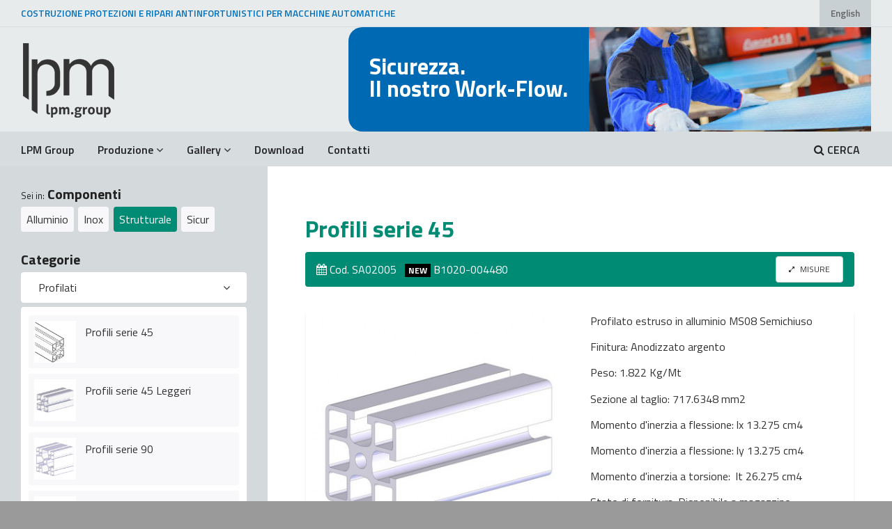

--- FILE ---
content_type: text/html;charset=UTF-8
request_url: http://protezioni.lpm.group/lista-IT.asp?m=2&c=1&sc=10&id=385
body_size: 48039
content:

<!doctype html><html lang="IT"><head><meta http-equiv="content-type" content="text/html; charset=UTF-8">

<title>Componenti Strutturale</title>
<meta name="Description" content="Milpass, Componenti per la Costruzione di Protezioni Antinfortunistiche per Macchine Automatiche, adempimenti alle disposizioni di legge in ambito della sicurezza.">

	<!--[if IE]> <meta http-equiv="X-UA-Compatible" content="IE=edge"> <![endif]-->
<meta name="viewport" content="width=device-width, initial-scale=1.0">

<!-- Google Fonts -->
<link href="https://fonts.googleapis.com/css?family=Titillium+Web:300,300i,400,400i,600,700" rel="stylesheet"> 

<link rel="stylesheet" href="assets/css/plugins.min.css">
<link rel="stylesheet" href="assets/css/settings.css">
<link rel="stylesheet" href="assets/css/layers.css">
<link rel="stylesheet" href="assets/css/navigation.css">
<link rel="stylesheet" href="assets/css/style.css?v=2">

<!-- Favicon -->
<link rel="icon" type="image/x-icon" href="favicon.ico">
<link rel="icon" type="image/png" href="assets/images/icons/favicon.png?v=2">
<link rel="apple-touch-icon" sizes="57x57" href="assets/images/icons/faviconx57.png?v=2">
<link rel="apple-touch-icon" sizes="72x72" href="assets/images/icons/faviconx72.png?v=2">

<!-- Modernizr -->
<script src="assets/js/modernizr.js"></script>
<script type="text/javascript" src="assets/js/script-IT.js"></script>

<!-- Google tag (gtag.js) -->
<script async src="https://www.googletagmanager.com/gtag/js?id=G-C0PFWN40DS"></script>
<script>
  window.dataLayer = window.dataLayer || [];
  function gtag(){dataLayer.push(arguments);}
  gtag('js', new Date());

  gtag('config', 'G-C0PFWN40DS');
</script>

</head>



	<body class="single">
        
        <div id="wrapper">


	            <header class="header sticky-header animated-dropdown ttb-dropdown">
                <div class="header-top">
                    <div class="container-fluid">
                        <div class="dropdown header-dropdown pull-right">
                            <a href="index-EN.asp">English</a>
                        </div><!-- /header-dropdown -->

                        <div class="top-links pull-left">
                            <a href="/">COSTRUZIONE PROTEZIONI E RIPARI ANTINFORTUNISTICI PER MACCHINE AUTOMATICHE</a>
                        </div><!-- /top-links -->
                    </div><!-- /container-fluid -->
                </div><!-- /header-top -->

                <div class="header-inner">
                    <div class="container-fluid">
                        <a href="/" class="site-logo" title="LPM.Group">
                            <img src="image/lpm-group-logo.png" data-rjs="3" alt="LPM.Group">
                            <span class="sr-only">LPM.Group</span>
                        </a>

	
		<div class="header-info-boxes boximg"><img src="image/testate/4.jpg"></div>
		<div class="header-info-boxes">
			<div class="header-info-box">
				<div class="info-box-title">Sicurezza.<br />Il nostro Work-Flow.</div>
			</div>
		</div>




                    </div><!-- /container-fluid -->
                </div><!-- /header-inner -->

                <div class="header-bottom">
                    <div class="container-fluid">
                        <button type="button" class="navbar-toggle collapsed" data-toggle="collapse" data-target="#main-nav-container" aria-expanded="false">
                            <span class="toggle-text">Menu</span>
                            <span class="toggle-wrapper">
                                <span class="sr-only">Toggle Menu</span>
                                <span class="icon-bar"></span>
                                <span class="icon-bar"></span>
                                <span class="icon-bar"></span>
                            </span>
                        </button>
                        <div class="collapse navbar-collapse" id="main-nav-container">
                            <ul class="nav navbar-nav">
			
			<li><a href="https://www.lpm.group" target="_blank">LPM Group</a></li>

                                <li class="dropdown">
                                    <a href="#" class="dropdown-toggle" data-toggle="dropdown" role="button" aria-expanded="false">Produzione<span class="angle"></span></a>
                                    <ul class="dropdown-menu" role="menu">
			<li><a href="soluzioni-IT.asp">Soluzioni</a></li>
			<li class="active"><a href="lista-IT.asp">Componenti</a></li>
			
                                    </ul>
                                </li>

                                <li class="dropdown">
                                    <a href="#" class="dropdown-toggle" data-toggle="dropdown" role="button" aria-expanded="false">Gallery<span class="angle"></span></a>
                                    <ul class="dropdown-menu" role="menu">
			<li><a href="gallery_allu-IT.asp">Alluminio</a></li>
			<li><a href="gallery_inox-IT.asp">Inox</a></li>
			<li><a href="gallery_stru-IT.asp">Strutturale</a></li>
			<li><a href="gallery_spec-IT.asp">Prodotti Speciali</a></li>
                                    </ul>
                                </li>

		<li><a href="download-IT.asp">Download</a></li>

		<li><a href="https://lpm.group/rimani-in-contatto-con-noi/" target="_blank">Contatti</a></li>

		<li class="pull-right"><a href="engine-IT.asp"><i class="fa fa-search"></i> CERCA</a></li>
                            </ul>
                        </div><!-- /.navbar-collapse -->
                    </div><!-- /container-fluid -->
                </div><!-- /header-bottom -->
            </header><!-- /header -->



            
            <div class="main">





                <div class="container-fluid">
                    <div class="row flex-blog">
                        <div class="col-md-9 col-md-push-3 bg-white">

							<article class="entry">


								<div class="entry-content-wrapper">

								</div>

								<div class="entry-content-wrapper">
									<h2 class="stru">Profili serie 45</h2>

									<div class="product-details">
										<div class="review-container stru" id="photo">
											<i class="fa fa-calendar"></i> Cod. SA02005&nbsp; &nbsp;<span class="newcod">NEW</span> B1020-004480
		<a href="pict/450mis/SA02005.jpg?v=2" class="btn btn-sm btn-default pull-right btnmis" data-fancybox-group="gallery" title=""><i class="fa fa-expand"></i> MISURE</a>
	
										</div><!-- End .review-container -->
									</div>

								</div>

								<div class="entry-content-container">
<div class="row">
	<div class="col-md-6">
									<div class="entry-media">
										<figure>
											<img src="pict/450/SA02005.jpg?v=2" class="img-responsive" />
										</figure>
									</div><!-- End .enty-media -->
	</div><!-- /md -->
	<div class="col-md-6">
		<p>Profilato estruso in alluminio&nbsp;MS08 Semichiuso</p>
<p>Finitura: Anodizzato argento</p>
<p>Peso: 1.822 Kg/Mt</p>
<p>Sezione al taglio:&nbsp;717.6348 mm2</p>
<p>Momento d'inerzia a flessione: lx&nbsp;13.275 cm4</p>
<p>Momento d'inerzia a flessione: ly&nbsp;13.275 cm4</p>
<p>Momento d'inerzia a&nbsp;torsione: &nbsp;lt&nbsp;26.275 cm4</p>
<p>Stato di fornitura: Disponibile a magazzino.</p>

		<div class="spacer20"></div>
		
	</div><!-- /md -->
</div><!-- /row -->
								</div><!-- /container -->



								<div class="entry-content-container">
										<div class="entry-content">
											<div class="entry-meta stru">
												<h4 class="mb0">Correlati</h4>
											</div>

									<div class="entry-content-wrapper">

<div class="row"><!-- cambia -->


	<div class="col-lg-3 col-md-4 col-sm-4 col-xs-6 boxcorr">
		<a href="lista-IT.asp?m=2&c=1&sc=10&id=472" title="SA01001"><i class="fa fa-search"></i><img src="pict/450/SA01001.jpg?v=2" class="img-thumbnail" /></a>
		<p>
			Cod. <b>SA01001</b><br />
			<span class="newcod">NEW</span> B1020-004440<br />
			Profilato estruso in alluminio MS05 con 4 cave
Fi...<br />
			<small></small>
		</p>
	</div>

	<div class="col-lg-3 col-md-4 col-sm-4 col-xs-6 boxcorr">
		<a href="lista-IT.asp?m=2&c=1&sc=10&id=387" title="SA03001"><i class="fa fa-search"></i><img src="pict/450/SA03001.jpg?v=2" class="img-thumbnail" /></a>
		<p>
			Cod. <b>SA03001</b><br />
			<span class="newcod">NEW</span> B1020-004496<br />
			Profilato estruso in alluminio chiuso MS17
Finitu...<br />
			<small></small>
		</p>
	</div>

	<div class="col-lg-3 col-md-4 col-sm-4 col-xs-6 boxcorr">
		<a href="lista-IT.asp?m=2&c=1&sc=10&id=374" title="SA01002"><i class="fa fa-search"></i><img src="pict/450/SA01002.jpg?v=2" class="img-thumbnail" /></a>
		<p>
			Cod. <b>SA01002</b><br />
			<span class="newcod">NEW</span> B1020-004444<br />
			Profilato estruso in alluminio&nbsp;MS06 con 4 cav...<br />
			<small></small>
		</p>
	</div>

	<div class="col-lg-3 col-md-4 col-sm-4 col-xs-6 boxcorr">
		<a href="lista-IT.asp?m=2&c=1&sc=10&id=375" title="SA01003"><i class="fa fa-search"></i><img src="pict/450/SA01003.jpg?v=2" class="img-thumbnail" /></a>
		<p>
			Cod. <b>SA01003</b><br />
			<span class="newcod">NEW</span> B1020-004446<br />
			Profilato estruso in alluminio&nbsp;MS07 a 4 cave...<br />
			<small></small>
		</p>
	</div>

	<div class="col-lg-3 col-md-4 col-sm-4 col-xs-6 boxcorr">
		<a href="lista-IT.asp?m=2&c=1&sc=10&id=386" title="SA02006"><i class="fa fa-search"></i><img src="pict/450/SA02006.jpg?v=2" class="img-thumbnail" /></a>
		<p>
			Cod. <b>SA02006</b><br />
			<span class="newcod">NEW</span> B1020-004484<br />
			Profilato estruso in alluminio&nbsp;MS09 semichius...<br />
			<small></small>
		</p>
	</div>

                                        </div><!-- End .entry-content -->
                                    </div><!-- End .entry-content-wrapper -->
                                </div><!-- End .entry-content-container -->
							</div>


                            </article>

						</div><!-- End .col-md-9 -->

                        <aside class="col-md-3 col-md-pull-9 sidebar">


                            <div class="widget pt30">
                                <h3 class="widget-title"><small>Sei in:</small> Componenti</h3>
                                <div class="tagcloud">
		<a href="lista-IT.asp?m=1">Alluminio</a>
		<a href="lista-IT.asp?m=3">Inox</a>
		<a href="lista-IT.asp?m=2" class="tystr">Strutturale</a>
		<a href="lista-IT.asp?m=4">Sicur</a>
		
                                </div><!-- End .tagcloud -->
                            </div><!-- End .widget -->

                            <div class="widget">
                                <h3 class="widget-title">Categorie</h3>

<div class="panel-group" id="accordion" role="tablist" aria-multiselectable="true">


	<div class="panel panel-white">
		<div class="panel-heading" role="tab" id="a1">
			<h4 class="panel-title">
				<a data-toggle="collapse" data-parent="#accordion" href="#b1" aria-expanded="true" aria-controls="b1" class=" tystr">
					Profilati
				</a>
			</h4>
		</div>



		<div id="b1" class="panel-collapse collapse in" role="tabpanel" aria-labelledby="a1" aria-expanded="true" >
			<div class="panel-body">
				                <ul class="posts-list">

									<li>
                                        <figure>
                                            <a href="lista-IT.asp?m=2&c=1&sc=10"><img src="pict/450/SA01002.jpg?v=2" /></a>
                                        </figure>
                                        <h5><a href="lista-IT.asp?m=2&c=1&sc=10">Profili serie 45</a></h5>
                                        <!-- <h5><a href="lista-IT.asp?m=2&c=1&sc=10" class="sel stru">Profili serie 45</a></h5> -->
                                    </li>

									<li>
                                        <figure>
                                            <a href="lista-IT.asp?m=2&c=1&sc=11"><img src="pict/450/SA01001L.jpg?v=2" /></a>
                                        </figure>
                                        <h5><a href="lista-IT.asp?m=2&c=1&sc=11">Profili serie 45 Leggeri</a></h5>
                                        <!-- <h5><a href="lista-IT.asp?m=2&c=1&sc=11">Profili serie 45 Leggeri</a></h5> -->
                                    </li>

									<li>
                                        <figure>
                                            <a href="lista-IT.asp?m=2&c=1&sc=12"><img src="pict/450/SA01004.jpg?v=2" /></a>
                                        </figure>
                                        <h5><a href="lista-IT.asp?m=2&c=1&sc=12">Profili serie 90</a></h5>
                                        <!-- <h5><a href="lista-IT.asp?m=2&c=1&sc=12">Profili serie 90</a></h5> -->
                                    </li>

									<li>
                                        <figure>
                                            <a href="lista-IT.asp?m=2&c=1&sc=13"><img src="pict/450/SA02001.jpg?v=2" /></a>
                                        </figure>
                                        <h5><a href="lista-IT.asp?m=2&c=1&sc=13">Profili serie 18 e 32</a></h5>
                                        <!-- <h5><a href="lista-IT.asp?m=2&c=1&sc=13">Profili serie 18 e 32</a></h5> -->
                                    </li>

									<li>
                                        <figure>
                                            <a href="lista-IT.asp?m=2&c=1&sc=15"><img src="pict/450/SA01005.jpg?v=2" /></a>
                                        </figure>
                                        <h5><a href="lista-IT.asp?m=2&c=1&sc=15">Profili serie 60</a></h5>
                                        <!-- <h5><a href="lista-IT.asp?m=2&c=1&sc=15">Profili serie 60</a></h5> -->
                                    </li>

									<li>
                                        <figure>
                                            <a href="lista-IT.asp?m=2&c=1&sc=16"><img src="pict/450/SA80001.jpg?v=2" /></a>
                                        </figure>
                                        <h5><a href="lista-IT.asp?m=2&c=1&sc=16">Profili per cava</a></h5>
                                        <!-- <h5><a href="lista-IT.asp?m=2&c=1&sc=16">Profili per cava</a></h5> -->
                                    </li>

                                </ul>
			</div>
		</div>
	</div><!-- /panel -->


	<div class="panel panel-white">
		<div class="panel-heading" role="tab" id="a2">
			<h4 class="panel-title">
				<a data-toggle="collapse" data-parent="#accordion" href="#b2" aria-expanded="false" aria-controls="b2" class="collapsed tystr">
					Guarnizioni
				</a>
			</h4>
		</div>



		<div id="b2" class="panel-collapse collapse" role="tabpanel" aria-labelledby="a2" aria-expanded="false" style="height: 0px;">
			<div class="panel-body">
				                <ul class="posts-list">

									<li>
                                        <figure>
                                            <a href="lista-IT.asp?m=2&c=2&sc=5"><img src="pict/450/SF05001.jpg?v=2" /></a>
                                        </figure>
                                        <h5><a href="lista-IT.asp?m=2&c=2&sc=5">Guarnizioni copricava</a></h5>
                                        <!-- <h5><a href="lista-IT.asp?m=2&c=2&sc=5">Guarnizioni copricava</a></h5> -->
                                    </li>

									<li>
                                        <figure>
                                            <a href="lista-IT.asp?m=2&c=2&sc=6"><img src="pict/450/SF05002.jpg?v=2" /></a>
                                        </figure>
                                        <h5><a href="lista-IT.asp?m=2&c=2&sc=6">Guarnizioni per profilo</a></h5>
                                        <!-- <h5><a href="lista-IT.asp?m=2&c=2&sc=6">Guarnizioni per profilo</a></h5> -->
                                    </li>

									<li>
                                        <figure>
                                            <a href="lista-IT.asp?m=2&c=2&sc=7"><img src="pict/450/F50836.jpg?v=2" /></a>
                                        </figure>
                                        <h5><a href="lista-IT.asp?m=2&c=2&sc=7">Guarnizioni per profili speciali</a></h5>
                                        <!-- <h5><a href="lista-IT.asp?m=2&c=2&sc=7">Guarnizioni per profili speciali</a></h5> -->
                                    </li>

                                </ul>
			</div>
		</div>
	</div><!-- /panel -->


	<div class="panel panel-white">
		<div class="panel-heading" role="tab" id="a3">
			<h4 class="panel-title">
				<a data-toggle="collapse" data-parent="#accordion" href="#b3" aria-expanded="false" aria-controls="b3" class="collapsed tystr">
					Lastre
				</a>
			</h4>
		</div>



		<div id="b3" class="panel-collapse collapse" role="tabpanel" aria-labelledby="a3" aria-expanded="false" style="height: 0px;">
			<div class="panel-body">
				                <ul class="posts-list">

									<li>
                                        <figure>
                                            <a href="lista-IT.asp?m=2&c=3&sc=12"><img src="pict/450/D00304.jpg?v=2" /></a>
                                        </figure>
                                        <h5><a href="lista-IT.asp?m=2&c=3&sc=12">Composito di alluminio</a></h5>
                                        <!-- <h5><a href="lista-IT.asp?m=2&c=3&sc=12">Composito di alluminio</a></h5> -->
                                    </li>

									<li>
                                        <figure>
                                            <a href="lista-IT.asp?m=2&c=3&sc=13"><img src="pict/450/D70104.jpg?v=2" /></a>
                                        </figure>
                                        <h5><a href="lista-IT.asp?m=2&c=3&sc=13">Fonoassorbente</a></h5>
                                        <!-- <h5><a href="lista-IT.asp?m=2&c=3&sc=13">Fonoassorbente</a></h5> -->
                                    </li>

                                </ul>
			</div>
		</div>
	</div><!-- /panel -->


	<div class="panel panel-white">
		<div class="panel-heading" role="tab" id="a4">
			<h4 class="panel-title">
				<a data-toggle="collapse" data-parent="#accordion" href="#b4" aria-expanded="false" aria-controls="b4" class="collapsed tystr">
					Tappi
				</a>
			</h4>
		</div>



		<div id="b4" class="panel-collapse collapse" role="tabpanel" aria-labelledby="a4" aria-expanded="false" style="height: 0px;">
			<div class="panel-body">
				                <ul class="posts-list">

									<li>
                                        <figure>
                                            <a href="lista-IT.asp?m=2&c=7&sc=4"><img src="pict/450/SL01005B.jpg?v=2" /></a>
                                        </figure>
                                        <h5><a href="lista-IT.asp?m=2&c=7&sc=4">Tappi per profili serie 45</a></h5>
                                        <!-- <h5><a href="lista-IT.asp?m=2&c=7&sc=4">Tappi per profili serie 45</a></h5> -->
                                    </li>

									<li>
                                        <figure>
                                            <a href="lista-IT.asp?m=2&c=7&sc=5"><img src="pict/450/SL01009B.jpg?v=2" /></a>
                                        </figure>
                                        <h5><a href="lista-IT.asp?m=2&c=7&sc=5">Tappi per profili serie 90</a></h5>
                                        <!-- <h5><a href="lista-IT.asp?m=2&c=7&sc=5">Tappi per profili serie 90</a></h5> -->
                                    </li>

									<li>
                                        <figure>
                                            <a href="lista-IT.asp?m=2&c=7&sc=6"><img src="pict/450/SL01001.jpg?v=2" /></a>
                                        </figure>
                                        <h5><a href="lista-IT.asp?m=2&c=7&sc=6">Tappi per profili serie 18 e 32</a></h5>
                                        <!-- <h5><a href="lista-IT.asp?m=2&c=7&sc=6">Tappi per profili serie 18 e 32</a></h5> -->
                                    </li>

									<li>
                                        <figure>
                                            <a href="lista-IT.asp?m=2&c=7&sc=7"><img src="pict/450/SL01008B.jpg?v=2" /></a>
                                        </figure>
                                        <h5><a href="lista-IT.asp?m=2&c=7&sc=7">Tappi per profili serie 60</a></h5>
                                        <!-- <h5><a href="lista-IT.asp?m=2&c=7&sc=7">Tappi per profili serie 60</a></h5> -->
                                    </li>

									<li>
                                        <figure>
                                            <a href="lista-IT.asp?m=2&c=7&sc=8"><img src="pict/450/SL01010.jpg?v=2" /></a>
                                        </figure>
                                        <h5><a href="lista-IT.asp?m=2&c=7&sc=8">Tappi per forature</a></h5>
                                        <!-- <h5><a href="lista-IT.asp?m=2&c=7&sc=8">Tappi per forature</a></h5> -->
                                    </li>

                                </ul>
			</div>
		</div>
	</div><!-- /panel -->


	<div class="panel panel-white">
		<div class="panel-heading" role="tab" id="a5">
			<h4 class="panel-title">
				<a data-toggle="collapse" data-parent="#accordion" href="#b5" aria-expanded="false" aria-controls="b5" class="collapsed tystr">
					Piedi Snodati
				</a>
			</h4>
		</div>



		<div id="b5" class="panel-collapse collapse" role="tabpanel" aria-labelledby="a5" aria-expanded="false" style="height: 0px;">
			<div class="panel-body">
				                <ul class="posts-list">

									<li>
                                        <figure>
                                            <a href="lista-IT.asp?m=2&c=8&sc=1"><img src="pict/450/F21812.jpg?v=2" /></a>
                                        </figure>
                                        <h5><a href="lista-IT.asp?m=2&c=8&sc=1">Piedi</a></h5>
                                        <!-- <h5><a href="lista-IT.asp?m=2&c=8&sc=1">Piedi</a></h5> -->
                                    </li>

                                </ul>
			</div>
		</div>
	</div><!-- /panel -->


	<div class="panel panel-white">
		<div class="panel-heading" role="tab" id="a6">
			<h4 class="panel-title">
				<a data-toggle="collapse" data-parent="#accordion" href="#b6" aria-expanded="false" aria-controls="b6" class="collapsed tystr">
					Supporti
				</a>
			</h4>
		</div>



		<div id="b6" class="panel-collapse collapse" role="tabpanel" aria-labelledby="a6" aria-expanded="false" style="height: 0px;">
			<div class="panel-body">
				                <ul class="posts-list">

									<li>
                                        <figure>
                                            <a href="lista-IT.asp?m=2&c=9&id=86"><img src="pict/450/SL04006.jpg?v=2" /></a>
                                        </figure>
                                        <h5><a href="lista-IT.asp?m=2&c=9&id=86">Supporto per fisso asportabile H=35mm</a></h5>
                                    </li>

									<li>
                                        <figure>
                                            <a href="lista-IT.asp?m=2&c=9&id=96"><img src="pict/450/SL04006B.jpg?v=2" /></a>
                                        </figure>
                                        <h5><a href="lista-IT.asp?m=2&c=9&id=96">Supporto per fisso asportabile H=35mm detectabile</a></h5>
                                    </li>

									<li>
                                        <figure>
                                            <a href="lista-IT.asp?m=2&c=9&id=87"><img src="pict/450/SL04007.jpg?v=2" /></a>
                                        </figure>
                                        <h5><a href="lista-IT.asp?m=2&c=9&id=87">Supporto per fisso asportabile H=35mm ed espuls.frontale</a></h5>
                                    </li>

									<li>
                                        <figure>
                                            <a href="lista-IT.asp?m=2&c=9&id=88"><img src="pict/450/SL04008.jpg?v=2" /></a>
                                        </figure>
                                        <h5><a href="lista-IT.asp?m=2&c=9&id=88">Supporto per fisso asportabile H=35mm ed espulsore post.</a></h5>
                                    </li>

									<li>
                                        <figure>
                                            <a href="lista-IT.asp?m=2&c=9&id=70"><img src="pict/450/SL04001.jpg?v=2" /></a>
                                        </figure>
                                        <h5><a href="lista-IT.asp?m=2&c=9&id=70">Supporto per fisso asportabile</a></h5>
                                    </li>

									<li>
                                        <figure>
                                            <a href="lista-IT.asp?m=2&c=9&id=68"><img src="pict/450/SL04002.jpg?v=2" /></a>
                                        </figure>
                                        <h5><a href="lista-IT.asp?m=2&c=9&id=68">Supporto magnete</a></h5>
                                    </li>

									<li>
                                        <figure>
                                            <a href="lista-IT.asp?m=2&c=9&id=69"><img src="pict/450/SL04004.jpg?v=2" /></a>
                                        </figure>
                                        <h5><a href="lista-IT.asp?m=2&c=9&id=69">Feramporta a calamita</a></h5>
                                    </li>

									<li>
                                        <figure>
                                            <a href="lista-IT.asp?m=2&c=9&id=71"><img src="pict/450/SL04003.jpg?v=2" /></a>
                                        </figure>
                                        <h5><a href="lista-IT.asp?m=2&c=9&id=71">Coppia di agganci rapidi per fissi asportabili con chiave</a></h5>
                                    </li>

									<li>
                                        <figure>
                                            <a href="lista-IT.asp?m=2&c=9&id=89"><img src="pict/450/SL04003A.jpg?v=2" /></a>
                                        </figure>
                                        <h5><a href="lista-IT.asp?m=2&c=9&id=89">Aggancio rapido per fissi asportabile con chiave</a></h5>
                                    </li>

									<li>
                                        <figure>
                                            <a href="lista-IT.asp?m=2&c=9&id=72"><img src="pict/450/SN07001.jpg?v=2" /></a>
                                        </figure>
                                        <h5><a href="lista-IT.asp?m=2&c=9&id=72">Blocchetto tenditore 90x20x20</a></h5>
                                    </li>

                                </ul>
			</div>
		</div>
	</div><!-- /panel -->


	<div class="panel panel-white">
		<div class="panel-heading" role="tab" id="a7">
			<h4 class="panel-title">
				<a data-toggle="collapse" data-parent="#accordion" href="#b7" aria-expanded="false" aria-controls="b7" class="collapsed tystr">
					Maniglie
				</a>
			</h4>
		</div>



		<div id="b7" class="panel-collapse collapse" role="tabpanel" aria-labelledby="a7" aria-expanded="false" style="height: 0px;">
			<div class="panel-body">
				                <ul class="posts-list">

									<li>
                                        <figure>
                                            <a href="lista-IT.asp?m=2&c=10&id=95"><img src="pict/450/F31112.jpg?v=2" /></a>
                                        </figure>
                                        <h5><a href="lista-IT.asp?m=2&c=10&id=95">Kit Maniglione Diam. 25mm</a></h5>
                                    </li>

									<li>
                                        <figure>
                                            <a href="lista-IT.asp?m=2&c=10&id=94"><img src="pict/450/A40778.jpg?v=2" /></a>
                                        </figure>
                                        <h5><a href="lista-IT.asp?m=2&c=10&id=94">Maniglia per sportelli in lastra</a></h5>
                                    </li>

                                </ul>
			</div>
		</div>
	</div><!-- /panel -->


	<div class="panel panel-white">
		<div class="panel-heading" role="tab" id="a8">
			<h4 class="panel-title">
				<a data-toggle="collapse" data-parent="#accordion" href="#b8" aria-expanded="false" aria-controls="b8" class="collapsed tystr">
					Cerniere
				</a>
			</h4>
		</div>



		<div id="b8" class="panel-collapse collapse" role="tabpanel" aria-labelledby="a8" aria-expanded="false" style="height: 0px;">
			<div class="panel-body">
				                <ul class="posts-list">

									<li>
                                        <figure>
                                            <a href="lista-IT.asp?m=2&c=12&id=67"><img src="pict/450/SF02002.jpg?v=2" /></a>
                                        </figure>
                                        <h5><a href="lista-IT.asp?m=2&c=12&id=67">Rondella per perno SN02001</a></h5>
                                    </li>

									<li>
                                        <figure>
                                            <a href="lista-IT.asp?m=2&c=12&id=66"><img src="pict/450/SN02001.jpg?v=2" /></a>
                                        </figure>
                                        <h5><a href="lista-IT.asp?m=2&c=12&id=66">Perno per cerniera D. 6 x 71,5 mm</a></h5>
                                    </li>

									<li>
                                        <figure>
                                            <a href="lista-IT.asp?m=2&c=12&id=65"><img src="pict/450/SN01005.jpg?v=2" /></a>
                                        </figure>
                                        <h5><a href="lista-IT.asp?m=2&c=12&id=65">Cerniera con doppio fulcro 58x35mm</a></h5>
                                    </li>

									<li>
                                        <figure>
                                            <a href="lista-IT.asp?m=2&c=12&id=64"><img src="pict/450/SN01004.jpg?v=2" /></a>
                                        </figure>
                                        <h5><a href="lista-IT.asp?m=2&c=12&id=64">Semicerniera 42x35mm con foro per spina</a></h5>
                                    </li>

									<li>
                                        <figure>
                                            <a href="lista-IT.asp?m=2&c=12&id=63"><img src="pict/450/SN01002.jpg?v=2" /></a>
                                        </figure>
                                        <h5><a href="lista-IT.asp?m=2&c=12&id=63">Semicerniera 42x35 mm</a></h5>
                                    </li>

									<li>
                                        <figure>
                                            <a href="lista-IT.asp?m=2&c=12&id=62"><img src="pict/450/SN01003.jpg?v=2" /></a>
                                        </figure>
                                        <h5><a href="lista-IT.asp?m=2&c=12&id=62">Semicerniera con foro per spina</a></h5>
                                    </li>

									<li>
                                        <figure>
                                            <a href="lista-IT.asp?m=2&c=12&id=61"><img src="pict/450/SN01001.jpg?v=2" /></a>
                                        </figure>
                                        <h5><a href="lista-IT.asp?m=2&c=12&id=61">Semicerniera in alluminio</a></h5>
                                    </li>

									<li>
                                        <figure>
                                            <a href="lista-IT.asp?m=2&c=12&id=9"><img src="pict/450/F31173A.jpg?v=2" /></a>
                                        </figure>
                                        <h5><a href="lista-IT.asp?m=2&c=12&id=9">Cerniera per sportelli poliammide 60x40x22mm</a></h5>
                                    </li>

									<li>
                                        <figure>
                                            <a href="lista-IT.asp?m=2&c=12&id=3"><img src="pict/450/F31175A.jpg?v=2" /></a>
                                        </figure>
                                        <h5><a href="lista-IT.asp?m=2&c=12&id=3">Cerniera in poliammide 60x66x22mm</a></h5>
                                    </li>

                                </ul>
			</div>
		</div>
	</div><!-- /panel -->


	<div class="panel panel-white">
		<div class="panel-heading" role="tab" id="a9">
			<h4 class="panel-title">
				<a data-toggle="collapse" data-parent="#accordion" href="#b9" aria-expanded="false" aria-controls="b9" class="collapsed tystr">
					Materiale elettrico
				</a>
			</h4>
		</div>



		<div id="b9" class="panel-collapse collapse" role="tabpanel" aria-labelledby="a9" aria-expanded="false" style="height: 0px;">
			<div class="panel-body">
				                <ul class="posts-list">

									<li>
                                        <figure>
                                            <a href="lista-IT.asp?m=2&c=16&sc=4"><img src="pict/450/G16147.jpg?v=2" /></a>
                                        </figure>
                                        <h5><a href="lista-IT.asp?m=2&c=16&sc=4">Canalina elettrica in alluminio</a></h5>
                                        <!-- <h5><a href="lista-IT.asp?m=2&c=16&sc=4">Canalina elettrica in alluminio</a></h5> -->
                                    </li>

                                </ul>
			</div>
		</div>
	</div><!-- /panel -->


	<div class="panel panel-white">
		<div class="panel-heading" role="tab" id="a10">
			<h4 class="panel-title">
				<a data-toggle="collapse" data-parent="#accordion" href="#b10" aria-expanded="false" aria-controls="b10" class="collapsed tystr">
					Viteria
				</a>
			</h4>
		</div>



		<div id="b10" class="panel-collapse collapse" role="tabpanel" aria-labelledby="a10" aria-expanded="false" style="height: 0px;">
			<div class="panel-body">
				                <ul class="posts-list">

									<li>
                                        <figure>
                                            <a href="lista-IT.asp?m=2&c=17&sc=1"><img src="pict/450/SF01001.jpg?v=2" /></a>
                                        </figure>
                                        <h5><a href="lista-IT.asp?m=2&c=17&sc=1">Dadi</a></h5>
                                        <!-- <h5><a href="lista-IT.asp?m=2&c=17&sc=1">Dadi</a></h5> -->
                                    </li>

									<li>
                                        <figure>
                                            <a href="lista-IT.asp?m=2&c=17&sc=2"><img src="pict/450/SF01005.jpg?v=2" /></a>
                                        </figure>
                                        <h5><a href="lista-IT.asp?m=2&c=17&sc=2">Dadi con linguetta</a></h5>
                                        <!-- <h5><a href="lista-IT.asp?m=2&c=17&sc=2">Dadi con linguetta</a></h5> -->
                                    </li>

									<li>
                                        <figure>
                                            <a href="lista-IT.asp?m=2&c=17&sc=3"><img src="pict/450/SF01017.jpg?v=2" /></a>
                                        </figure>
                                        <h5><a href="lista-IT.asp?m=2&c=17&sc=3">Dadi antirotazione</a></h5>
                                        <!-- <h5><a href="lista-IT.asp?m=2&c=17&sc=3">Dadi antirotazione</a></h5> -->
                                    </li>

									<li>
                                        <figure>
                                            <a href="lista-IT.asp?m=2&c=17&sc=4"><img src="pict/450/F10538.jpg?v=2" /></a>
                                        </figure>
                                        <h5><a href="lista-IT.asp?m=2&c=17&sc=4">Viti</a></h5>
                                        <!-- <h5><a href="lista-IT.asp?m=2&c=17&sc=4">Viti</a></h5> -->
                                    </li>

                                </ul>
			</div>
		</div>
	</div><!-- /panel -->


	<div class="panel panel-white">
		<div class="panel-heading" role="tab" id="a11">
			<h4 class="panel-title">
				<a data-toggle="collapse" data-parent="#accordion" href="#b11" aria-expanded="false" aria-controls="b11" class="collapsed tystr">
					Angolari di giunzione
				</a>
			</h4>
		</div>



		<div id="b11" class="panel-collapse collapse" role="tabpanel" aria-labelledby="a11" aria-expanded="false" style="height: 0px;">
			<div class="panel-body">
				                <ul class="posts-list">

									<li>
                                        <figure>
                                            <a href="lista-IT.asp?m=2&c=18&sc=1"><img src="pict/450/SL03001.jpg?v=2" /></a>
                                        </figure>
                                        <h5><a href="lista-IT.asp?m=2&c=18&sc=1">Angolari di giunzione</a></h5>
                                        <!-- <h5><a href="lista-IT.asp?m=2&c=18&sc=1">Angolari di giunzione</a></h5> -->
                                    </li>

                                </ul>
			</div>
		</div>
	</div><!-- /panel -->


	<div class="panel panel-white">
		<div class="panel-heading" role="tab" id="a12">
			<h4 class="panel-title">
				<a data-toggle="collapse" data-parent="#accordion" href="#b12" aria-expanded="false" aria-controls="b12" class="collapsed tystr">
					Giunti in cava
				</a>
			</h4>
		</div>



		<div id="b12" class="panel-collapse collapse" role="tabpanel" aria-labelledby="a12" aria-expanded="false" style="height: 0px;">
			<div class="panel-body">
				                <ul class="posts-list">

									<li>
                                        <figure>
                                            <a href="lista-IT.asp?m=2&c=19&sc=1"><img src="pict/450/SF01023.jpg?v=2" /></a>
                                        </figure>
                                        <h5><a href="lista-IT.asp?m=2&c=19&sc=1">Giunti in cava</a></h5>
                                        <!-- <h5><a href="lista-IT.asp?m=2&c=19&sc=1">Giunti in cava</a></h5> -->
                                    </li>

                                </ul>
			</div>
		</div>
	</div><!-- /panel -->


	<div class="panel panel-white">
		<div class="panel-heading" role="tab" id="a13">
			<h4 class="panel-title">
				<a data-toggle="collapse" data-parent="#accordion" href="#b13" aria-expanded="false" aria-controls="b13" class="collapsed tystr">
					Piastre di fissaggio per piedi
				</a>
			</h4>
		</div>



		<div id="b13" class="panel-collapse collapse" role="tabpanel" aria-labelledby="a13" aria-expanded="false" style="height: 0px;">
			<div class="panel-body">
				                <ul class="posts-list">

									<li>
                                        <figure>
                                            <a href="lista-IT.asp?m=2&c=20&sc=1"><img src="pict/450/SL02001.jpg?v=2" /></a>
                                        </figure>
                                        <h5><a href="lista-IT.asp?m=2&c=20&sc=1">Piastre di fissaggio per piedi</a></h5>
                                        <!-- <h5><a href="lista-IT.asp?m=2&c=20&sc=1">Piastre di fissaggio per piedi</a></h5> -->
                                    </li>

                                </ul>
			</div>
		</div>
	</div><!-- /panel -->


	<div class="panel panel-white">
		<div class="panel-heading" role="tab" id="a14">
			<h4 class="panel-title">
				<a data-toggle="collapse" data-parent="#accordion" href="#b14" aria-expanded="false" aria-controls="b14" class="collapsed tystr">
					Basi di appoggio - Staffe ancoraggio
				</a>
			</h4>
		</div>



		<div id="b14" class="panel-collapse collapse" role="tabpanel" aria-labelledby="a14" aria-expanded="false" style="height: 0px;">
			<div class="panel-body">
				                <ul class="posts-list">

									<li>
                                        <figure>
                                            <a href="lista-IT.asp?m=2&c=21&sc=1"><img src="pict/450/SN04004.jpg?v=2" /></a>
                                        </figure>
                                        <h5><a href="lista-IT.asp?m=2&c=21&sc=1">Basi di appoggio - Staffe ancoraggio</a></h5>
                                        <!-- <h5><a href="lista-IT.asp?m=2&c=21&sc=1">Basi di appoggio - Staffe ancoraggio</a></h5> -->
                                    </li>

                                </ul>
			</div>
		</div>
	</div><!-- /panel -->




</div><!-- /panel group -->




                        </aside>
                    </div><!-- End .row -->

					<div class="row">
						<div class="col-md-10 col-sm-10 disclaimer">
<p>I contenuti nel sito sono pubblicati con periodicit&agrave; e/o con frequenza giornaliera. Le caratteristiche tecniche sono indicative e possono subire variazioni.<br />
Tutti i suoi contenuti, quali marchi, logo, icone, testi, foto, video, disegni ecc., sono di esclusiva propriet&agrave; di Milpass Srl o dei terzi che forniscono servizi alla Societ&agrave;, sono o possono essere, marchi registrati dalla Societ&agrave; e/o dalle rispettive Societ&agrave;.<br />
Altri prodotti, servizi, nomi di societ&agrave; citati, potrebbero essere marchi registrati dei rispettivi proprietari.<br />
Tutti i contenuti sono protetti dalle leggi italiane ed internazionali sul diritto d'autore.<br />
Dal sito Milpass srl, tutti i contenuti, non possono essere, nemmeno parzialmente riprodotti, distribuiti, venduti, trasferiti o modificati, senza alcuna autorizzazione scritta da parte di Milpass srl.</p>
						</div>
						<div class="col-md-2 col-sm-2 disclaimer text-center">
						<a href="https://www.edrawingsviewer.com/product/edrawings-viewer" target="_blank"><img src="image/edrawings.gif" alt="Download from Solidworks" class="img-responsive center-block" /></a>
						<p class="text-center mt5">Visualizzatore file 3D</p>
						</div>
                    </div><!-- End .row -->

				</div><!-- End .container-fluid -->




			</div><!-- /main -->


            <footer class="footer">
                <div class="container-fluid">
                    <div class="row">
                        <div class="col-md-6">
                            <div class="row">
                                <div class="col-xs-4">
                                    <div class="widget">
                                        <h4 class="widget-title">Company</h4>
                                        <ul class="fa-ul">
                                            <li><a href="/"><i class="fa-li fa fa-angle-right"></i>Home</a></li>
                                            <li><a href="https://www.lpm.group" target="_blank"><i class="fa-li fa fa-angle-right"></i>LPM Group</a></li>
                                            <li><a href="https://lpm.group/rimani-in-contatto-con-noi/" target="_blank"><i class="fa-li fa fa-angle-right"></i>Contatti</a></li>
                                        </ul>
                                    </div><!-- /widget -->
                                </div><!-- /col-xs-4 -->
                                <div class="col-xs-4">
                                    <div class="widget">
                                        <h4 class="widget-title">Soluzioni</h4>
                                        <ul class="fa-ul">
                                            <li><a href="soluzioni-IT.asp?m=1"><i class="fa-li fa fa-angle-right"></i>Alluminio</a></li>
                                            <li><a href="soluzioni-IT.asp?m=3"><i class="fa-li fa fa-angle-right"></i>Inox</a></li>
                                            <li><a href="soluzioni-IT.asp?m=2"><i class="fa-li fa fa-angle-right"></i>Strutturale</a></li>
                                        </ul>
                                    </div><!-- /widget -->
                                </div><!-- /col-xs-4 -->
                                <div class="col-xs-4">
                                    <div class="widget">
                                        <h4 class="widget-title">Componenti</h4>
                                        <ul class="fa-ul">
                                            <li><a href="lista-IT.asp?m=1"><i class="fa-li fa fa-angle-right"></i>Alluminio</a></li>
                                            <li><a href="lista-IT.asp?m=3"><i class="fa-li fa fa-angle-right"></i>Inox</a></li>
                                            <li><a href="lista-IT.asp?m=2"><i class="fa-li fa fa-angle-right"></i>Strutturale</a></li>
                                            <li><a href="lista-IT.asp?m=4"><i class="fa-li fa fa-angle-right"></i>Sicur</a></li>
                                        </ul>
                                    </div><!-- /widget -->
                                </div><!-- /col-xs-4 -->
                            </div><!-- /row -->
                        </div><!-- /col-md-8 -->
						<hr class="hidden-md hidden-lg">
                        <div class="col-md-6">
							<div class="widget about-widget">
								<img src="image/lpm-group-logo-w.png" alt="LPM.Group" class="footer-logo">
								<p><strong>LPM.Group SPA</strong><br />
								Via Vizzano, 23<br />
								40037 Loc. Pontecchio Marconi, Sasso Marconi (BO) - Italia<br />
								Tel. +39 051 6048311 <span class="hidden-xs">-</span> Fax&nbsp;+39&nbsp;051&nbsp;6048325<br />
								<a href="javascript:sendEmail('info','lpm.group','')">info<span class="et"></span>lpm<span class="etd"></span>group</a></p>
							</div><!-- /widget -->
                        </div><!-- /md -->
                    </div><!-- /row -->
                </div><!-- /container-fluid -->

                <div class="footer-bottom">
                    <div class="container-fluid">
                        <div class="col-md-12">						
                            <p class="copyright">2026 &copy; Copyright LPM.Group SPA. Tutti i diritti riservati. - P.IVA 01225930377 - <a href="https://lpm.group/soluzioni-innovative-e-flessibili-nel-settore-plastico/gestione-e-protezione-dei-dati-la-politica-di-lpm-group/" target="_blank">Privacy & Legal</a></p>
						</div>


                    </div><!-- /container-fluid -->
                </div><!-- /footer-bottom -->
            </footer><!-- /footer -->
        </div><!-- End #wrapper -->
        <a id="scroll-top" href="#top" title="Scroll top"><i class="fa fa-angle-up"></i></a>

        <!-- End -->
        <script src="assets/js/plugins.min.js"></script>
        <script src="assets/js/main.js"></script>

<script type="text/javascript" src="assets/js/jquery.lightbox-0.5.pack.js"></script>
<link rel="stylesheet" type="text/css" href="assets/js/jquery.lightbox-0.5.css" media="screen" />

<script type="text/javascript">
	$(function() {
		$('#photo a').lightBox();
	});
</script>


    </body>
</html>